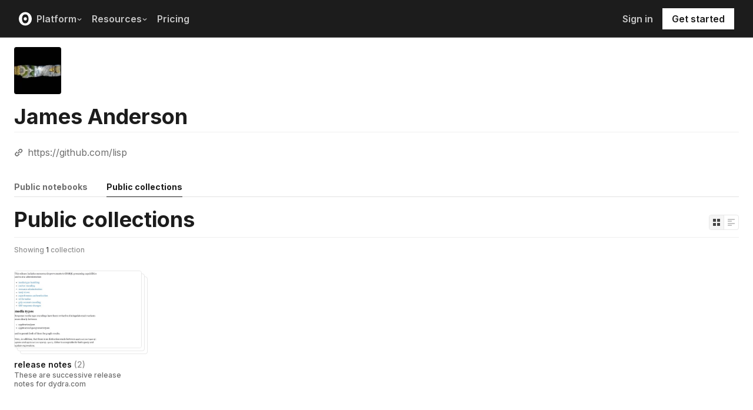

--- FILE ---
content_type: application/javascript; charset=UTF-8
request_url: https://observablehq.com/_next/static/chunks/pages/get-started-870c109906639123.js
body_size: 466
content:
!function(){try{var n="undefined"!=typeof window?window:"undefined"!=typeof global?global:"undefined"!=typeof self?self:{},e=(new n.Error).stack;e&&(n._sentryDebugIds=n._sentryDebugIds||{},n._sentryDebugIds[e]="9d3ffb15-0a67-4e51-9078-9c0508755eb0",n._sentryDebugIdIdentifier="sentry-dbid-9d3ffb15-0a67-4e51-9078-9c0508755eb0")}catch(n){}}(),(self.webpackChunk_N_E=self.webpackChunk_N_E||[]).push([[8395],{48122:function(n,e,t){(window.__NEXT_P=window.__NEXT_P||[]).push(["/get-started",function(){return t(62788)}])},119:function(n,e,t){"use strict";var r=t(85893),i=t(9008),u=t.n(i),o=t(70157);e.Z=n=>{let{content:e,disableSuffix:t=!1}=n;return(0,r.jsx)(u(),{children:(0,r.jsx)("title",{children:t?e:(0,o.q)(e)})})}},90924:function(n,e,t){"use strict";t.d(e,{Z:function(){return u}});var r=t(85893),i=t(91932);function u(n){return e=>{let{error:t,...u}=e;return t?(0,r.jsx)(i.Z,{error:t,initialCurrentUser:u.initialCurrentUser,initialContext:null}):(0,r.jsx)(n,{...u})}}},70157:function(n,e,t){"use strict";t.d(e,{o:function(){return o},q:function(){return u}});var r=t(10198),i=t(31207);function u(n){let e=" | Observable";return n.endsWith(e)?n:"".concat(n.trim()).concat(e)}function o(n){let e=new Set(["Paragraph","ATXHeading2","ATXHeading3","ATXHeading4","ATXHeading5"]),t=new Set(["EmphasisMark","LinkMark","LinkLabel","URL","HeaderMark"]);function u(n){let e;let t=r.E2.startParse(n);for(;!(e=t.advance()););return e}let o="";for(let r of n){let{body:n,tag:c}=(0,i.Qc)(r);if(n){var l,s;let r="TemplateLiteral"===n.type&&(null==c?void 0:c.input)==="md"?n.quasis:"TaggedTemplateExpression"===n.type&&(null===(l=n.tag)||void 0===l?void 0:l.name)==="md"?null===(s=n.quasi)||void 0===s?void 0:s.quasis:null;for(let n of function*(n){if(!n)return;let t=u(n).cursor();for(;t.next();)e.has(t.name)&&(yield n.slice(t.from,t.to))}(null==r?void 0:r.map(n=>n.value.raw).join(" ")))if((o+="".concat(function(n){let e=n,r=u(n).cursor();for(r.lastChild();r.prev();)t.has(r.name)&&(e=e.slice(0,r.from)+e.slice(r.to));return e.trim()}(n)," ")).length>512)return o.slice(0,512).trim()}}return o.trim()||null}},1094:function(n,e,t){"use strict";function r(n){return n.length>0}function i(n){let{maxLength:e=50,fallback:t="untitled"}=arguments.length>1&&void 0!==arguments[1]?arguments[1]:{},i=n.normalize("NFD").replace(/[\u0300-\u036f'‘’]/g,"").toLowerCase().split(/\W+/g).filter(r),u=i.length,o=0,l=-1;for(;++l<u;)if((o+=i[l].length)+l>e){i[l]=i[l].substring(0,e-o+i[l].length-l);break}return i.slice(0,l+1).filter(Boolean).join("-")||t.slice(0,e)}t.d(e,{O:function(){return i}})},62788:function(n,e,t){"use strict";t.r(e),t.d(e,{__N_SSP:function(){return u}});var r=t(97235),i=t(74030),u=!0;e.default=(0,i.D)({component:r.H})},74030:function(n,e,t){"use strict";t.d(e,{D:function(){return f},l:function(){return d}});var r=t(85893),i=t(66338),u=t(73497),o=t(25336),l=t(26669),s=t(82173),c=t(96612),a=t(90924);function f(n){let{component:e,store:t=u.f,modals:f=s.V,initialPropsToComponentProps:d=n=>n}=n;return(0,a.Z)(n=>{let u=(0,l.zm)(f),s=d(n);return(0,r.jsxs)(i.zt,{store:(0,o.M)(t,n),children:[(0,r.jsx)(u,{}),(0,r.jsx)(c.F1,{}),(0,r.jsx)(e,{...s})]})})}function d(n){let{component:e}=n,t=(0,l.zm)(s.V);return n=>(0,r.jsxs)(i.zt,{store:(0,o.M)(u.f,n),children:[(0,r.jsx)(t,{}),(0,r.jsx)(c.F1,{}),(0,r.jsx)(e,{...n})]})}}},function(n){n.O(0,[8802,9273,5680,458,7100,8599,6965,7457,7235,2888,9774,179],function(){return n(n.s=48122)}),_N_E=n.O()}]);

--- FILE ---
content_type: application/javascript; charset=UTF-8
request_url: https://observablehq.com/_next/static/chunks/7100-7d8a4dc84a7bfb29.js
body_size: 6771
content:
!function(){try{var e="undefined"!=typeof window?window:"undefined"!=typeof global?global:"undefined"!=typeof self?self:{},n=(new e.Error).stack;n&&(e._sentryDebugIds=e._sentryDebugIds||{},e._sentryDebugIds[n]="d10d9dd8-3352-4c17-b3f8-52af61f6e6e9",e._sentryDebugIdIdentifier="sentry-dbid-d10d9dd8-3352-4c17-b3f8-52af61f6e6e9")}catch(e){}}();"use strict";(self.webpackChunk_N_E=self.webpackChunk_N_E||[]).push([[7100],{66167:function(e,n,a){a.d(n,{Z:function(){return t}});function t(e){let n=e.regex,a={};Object.assign(a,{className:"variable",variants:[{begin:n.concat(/\$[\w\d#@][\w\d_]*/,"(?![\\w\\d])(?![$])")},{begin:/\$\{/,end:/\}/,contains:["self",{begin:/:-/,contains:[a]}]}]});let t={className:"subst",begin:/\$\(/,end:/\)/,contains:[e.BACKSLASH_ESCAPE]},r={begin:/<<-?\s*(?=\w+)/,starts:{contains:[e.END_SAME_AS_BEGIN({begin:/(\w+)/,end:/(\w+)/,className:"string"})]}},s={className:"string",begin:/"/,end:/"/,contains:[e.BACKSLASH_ESCAPE,a,t]};t.contains.push(s);let i={begin:/\$?\(\(/,end:/\)\)/,contains:[{begin:/\d+#[0-9a-f]+/,className:"number"},e.NUMBER_MODE,a]},o=e.SHEBANG({binary:"(fish|bash|zsh|sh|csh|ksh|tcsh|dash|scsh)",relevance:10}),c={className:"function",begin:/\w[\w\d_]*\s*\(\s*\)\s*\{/,returnBegin:!0,contains:[e.inherit(e.TITLE_MODE,{begin:/\w[\w\d_]*/})],relevance:0};return{name:"Bash",aliases:["sh"],keywords:{$pattern:/\b[a-z][a-z0-9._-]+\b/,keyword:["if","then","else","elif","fi","for","while","in","do","done","case","esac","function"],literal:["true","false"],built_in:["break","cd","continue","eval","exec","exit","export","getopts","hash","pwd","readonly","return","shift","test","times","trap","umask","unset","alias","bind","builtin","caller","command","declare","echo","enable","help","let","local","logout","mapfile","printf","read","readarray","source","type","typeset","ulimit","unalias","set","shopt","autoload","bg","bindkey","bye","cap","chdir","clone","comparguments","compcall","compctl","compdescribe","compfiles","compgroups","compquote","comptags","comptry","compvalues","dirs","disable","disown","echotc","echoti","emulate","fc","fg","float","functions","getcap","getln","history","integer","jobs","kill","limit","log","noglob","popd","print","pushd","pushln","rehash","sched","setcap","setopt","stat","suspend","ttyctl","unfunction","unhash","unlimit","unsetopt","vared","wait","whence","where","which","zcompile","zformat","zftp","zle","zmodload","zparseopts","zprof","zpty","zregexparse","zsocket","zstyle","ztcp","chcon","chgrp","chown","chmod","cp","dd","df","dir","dircolors","ln","ls","mkdir","mkfifo","mknod","mktemp","mv","realpath","rm","rmdir","shred","sync","touch","truncate","vdir","b2sum","base32","base64","cat","cksum","comm","csplit","cut","expand","fmt","fold","head","join","md5sum","nl","numfmt","od","paste","ptx","pr","sha1sum","sha224sum","sha256sum","sha384sum","sha512sum","shuf","sort","split","sum","tac","tail","tr","tsort","unexpand","uniq","wc","arch","basename","chroot","date","dirname","du","echo","env","expr","factor","groups","hostid","id","link","logname","nice","nohup","nproc","pathchk","pinky","printenv","printf","pwd","readlink","runcon","seq","sleep","stat","stdbuf","stty","tee","test","timeout","tty","uname","unlink","uptime","users","who","whoami","yes"]},contains:[o,e.SHEBANG(),c,i,e.HASH_COMMENT_MODE,r,{match:/(\/[a-z._-]+)+/},s,{className:"",begin:/\\"/},{className:"string",begin:/'/,end:/'/},a]}}},95246:function(e,n,a){a.d(n,{Z:function(){return t}});function t(e){let n="[A-Za-z_\\u00A1-\\uFFFF][A-Za-z_0-9\\u00A1-\\uFFFF]*",a={$pattern:n,keyword:["baremodule","begin","break","catch","ccall","const","continue","do","else","elseif","end","export","false","finally","for","function","global","if","import","in","isa","let","local","macro","module","quote","return","true","try","using","where","while"],literal:["ARGS","C_NULL","DEPOT_PATH","ENDIAN_BOM","ENV","Inf","Inf16","Inf32","Inf64","InsertionSort","LOAD_PATH","MergeSort","NaN","NaN16","NaN32","NaN64","PROGRAM_FILE","QuickSort","RoundDown","RoundFromZero","RoundNearest","RoundNearestTiesAway","RoundNearestTiesUp","RoundToZero","RoundUp","VERSION|0","devnull","false","im","missing","nothing","pi","stderr","stdin","stdout","true","undef","π","ℯ"],built_in:["AbstractArray","AbstractChannel","AbstractChar","AbstractDict","AbstractDisplay","AbstractFloat","AbstractIrrational","AbstractMatrix","AbstractRange","AbstractSet","AbstractString","AbstractUnitRange","AbstractVecOrMat","AbstractVector","Any","ArgumentError","Array","AssertionError","BigFloat","BigInt","BitArray","BitMatrix","BitSet","BitVector","Bool","BoundsError","CapturedException","CartesianIndex","CartesianIndices","Cchar","Cdouble","Cfloat","Channel","Char","Cint","Cintmax_t","Clong","Clonglong","Cmd","Colon","Complex","ComplexF16","ComplexF32","ComplexF64","CompositeException","Condition","Cptrdiff_t","Cshort","Csize_t","Cssize_t","Cstring","Cuchar","Cuint","Cuintmax_t","Culong","Culonglong","Cushort","Cvoid","Cwchar_t","Cwstring","DataType","DenseArray","DenseMatrix","DenseVecOrMat","DenseVector","Dict","DimensionMismatch","Dims","DivideError","DomainError","EOFError","Enum","ErrorException","Exception","ExponentialBackOff","Expr","Float16","Float32","Float64","Function","GlobalRef","HTML","IO","IOBuffer","IOContext","IOStream","IdDict","IndexCartesian","IndexLinear","IndexStyle","InexactError","InitError","Int","Int128","Int16","Int32","Int64","Int8","Integer","InterruptException","InvalidStateException","Irrational","KeyError","LinRange","LineNumberNode","LinearIndices","LoadError","MIME","Matrix","Method","MethodError","Missing","MissingException","Module","NTuple","NamedTuple","Nothing","Number","OrdinalRange","OutOfMemoryError","OverflowError","Pair","PartialQuickSort","PermutedDimsArray","Pipe","ProcessFailedException","Ptr","QuoteNode","Rational","RawFD","ReadOnlyMemoryError","Real","ReentrantLock","Ref","Regex","RegexMatch","RoundingMode","SegmentationFault","Set","Signed","Some","StackOverflowError","StepRange","StepRangeLen","StridedArray","StridedMatrix","StridedVecOrMat","StridedVector","String","StringIndexError","SubArray","SubString","SubstitutionString","Symbol","SystemError","Task","TaskFailedException","Text","TextDisplay","Timer","Tuple","Type","TypeError","TypeVar","UInt","UInt128","UInt16","UInt32","UInt64","UInt8","UndefInitializer","UndefKeywordError","UndefRefError","UndefVarError","Union","UnionAll","UnitRange","Unsigned","Val","Vararg","VecElement","VecOrMat","Vector","VersionNumber","WeakKeyDict","WeakRef"]},t={keywords:a,illegal:/<\//},r={className:"subst",begin:/\$\(/,end:/\)/,keywords:a},s={className:"variable",begin:"\\$"+n},i={className:"string",contains:[e.BACKSLASH_ESCAPE,r,s],variants:[{begin:/\w*"""/,end:/"""\w*/,relevance:10},{begin:/\w*"/,end:/"\w*/}]},o={className:"string",contains:[e.BACKSLASH_ESCAPE,r,s],begin:"`",end:"`"};return t.name="Julia",t.contains=[{className:"number",begin:/(\b0x[\d_]*(\.[\d_]*)?|0x\.\d[\d_]*)p[-+]?\d+|\b0[box][a-fA-F0-9][a-fA-F0-9_]*|(\b\d[\d_]*(\.[\d_]*)?|\.\d[\d_]*)([eEfF][-+]?\d+)?/,relevance:0},{className:"string",begin:/'(.|\\[xXuU][a-zA-Z0-9]+)'/},i,o,{className:"meta",begin:"@"+n},{className:"comment",variants:[{begin:"#=",end:"=#",relevance:10},{begin:"#",end:"$"}]},e.HASH_COMMENT_MODE,{className:"keyword",begin:"\\b(((abstract|primitive)\\s+)type|(mutable\\s+)?struct)\\b"},{begin:/<:/}],r.contains=t.contains,t}},38274:function(e,n,a){a.d(n,{Z:function(){return t}});function t(e){return{name:"Plain text",aliases:["text","txt"],disableAutodetect:!0}}},75037:function(e,n,a){a.d(n,{Z:function(){return t}});function t(e){let n=e.regex,a=/[\p{XID_Start}_]\p{XID_Continue}*/u,t=["and","as","assert","async","await","break","case","class","continue","def","del","elif","else","except","finally","for","from","global","if","import","in","is","lambda","match","nonlocal|10","not","or","pass","raise","return","try","while","with","yield"],r={$pattern:/[A-Za-z]\w+|__\w+__/,keyword:t,built_in:["__import__","abs","all","any","ascii","bin","bool","breakpoint","bytearray","bytes","callable","chr","classmethod","compile","complex","delattr","dict","dir","divmod","enumerate","eval","exec","filter","float","format","frozenset","getattr","globals","hasattr","hash","help","hex","id","input","int","isinstance","issubclass","iter","len","list","locals","map","max","memoryview","min","next","object","oct","open","ord","pow","print","property","range","repr","reversed","round","set","setattr","slice","sorted","staticmethod","str","sum","super","tuple","type","vars","zip"],literal:["__debug__","Ellipsis","False","None","NotImplemented","True"],type:["Any","Callable","Coroutine","Dict","List","Literal","Generic","Optional","Sequence","Set","Tuple","Type","Union"]},s={className:"meta",begin:/^(>>>|\.\.\.) /},i={className:"subst",begin:/\{/,end:/\}/,keywords:r,illegal:/#/},o={begin:/\{\{/,relevance:0},c={className:"string",contains:[e.BACKSLASH_ESCAPE],variants:[{begin:/([uU]|[bB]|[rR]|[bB][rR]|[rR][bB])?'''/,end:/'''/,contains:[e.BACKSLASH_ESCAPE,s],relevance:10},{begin:/([uU]|[bB]|[rR]|[bB][rR]|[rR][bB])?"""/,end:/"""/,contains:[e.BACKSLASH_ESCAPE,s],relevance:10},{begin:/([fF][rR]|[rR][fF]|[fF])'''/,end:/'''/,contains:[e.BACKSLASH_ESCAPE,s,o,i]},{begin:/([fF][rR]|[rR][fF]|[fF])"""/,end:/"""/,contains:[e.BACKSLASH_ESCAPE,s,o,i]},{begin:/([uU]|[rR])'/,end:/'/,relevance:10},{begin:/([uU]|[rR])"/,end:/"/,relevance:10},{begin:/([bB]|[bB][rR]|[rR][bB])'/,end:/'/},{begin:/([bB]|[bB][rR]|[rR][bB])"/,end:/"/},{begin:/([fF][rR]|[rR][fF]|[fF])'/,end:/'/,contains:[e.BACKSLASH_ESCAPE,o,i]},{begin:/([fF][rR]|[rR][fF]|[fF])"/,end:/"/,contains:[e.BACKSLASH_ESCAPE,o,i]},e.APOS_STRING_MODE,e.QUOTE_STRING_MODE]},l="[0-9](_?[0-9])*",d=`(\\b(${l}))?\\.(${l})|\\b(${l})\\.`,b=`\\b|${t.join("|")}`,u={className:"number",relevance:0,variants:[{begin:`(\\b(${l})|(${d}))[eE][+-]?(${l})[jJ]?(?=${b})`},{begin:`(${d})[jJ]?`},{begin:`\\b([1-9](_?[0-9])*|0+(_?0)*)[lLjJ]?(?=${b})`},{begin:`\\b0[bB](_?[01])+[lL]?(?=${b})`},{begin:`\\b0[oO](_?[0-7])+[lL]?(?=${b})`},{begin:`\\b0[xX](_?[0-9a-fA-F])+[lL]?(?=${b})`},{begin:`\\b(${l})[jJ](?=${b})`}]},m={className:"comment",begin:n.lookahead(/# type:/),end:/$/,keywords:r,contains:[{begin:/# type:/},{begin:/#/,end:/\b\B/,endsWithParent:!0}]},g={className:"params",variants:[{className:"",begin:/\(\s*\)/,skip:!0},{begin:/\(/,end:/\)/,excludeBegin:!0,excludeEnd:!0,keywords:r,contains:["self",s,u,c,e.HASH_COMMENT_MODE]}]};return i.contains=[c,u,s],{name:"Python",aliases:["py","gyp","ipython"],unicodeRegex:!0,keywords:r,illegal:/(<\/|->|\?)|=>/,contains:[s,u,{begin:/\bself\b/},{beginKeywords:"if",relevance:0},c,m,e.HASH_COMMENT_MODE,{match:[/\bdef/,/\s+/,a],scope:{1:"keyword",3:"title.function"},contains:[g]},{variants:[{match:[/\bclass/,/\s+/,a,/\s*/,/\(\s*/,a,/\s*\)/]},{match:[/\bclass/,/\s+/,a]}],scope:{1:"keyword",3:"title.class",6:"title.class.inherited"}},{className:"meta",begin:/^[\t ]*@/,end:/(?=#)|$/,contains:[u,g,c]}]}}},10140:function(e,n,a){a.d(n,{Z:function(){return t}});function t(e){let n=e.regex,a=/(?:(?:[a-zA-Z]|\.[._a-zA-Z])[._a-zA-Z0-9]*)|\.(?!\d)/,t=n.either(/0[xX][0-9a-fA-F]+\.[0-9a-fA-F]*[pP][+-]?\d+i?/,/0[xX][0-9a-fA-F]+(?:[pP][+-]?\d+)?[Li]?/,/(?:\d+(?:\.\d*)?|\.\d+)(?:[eE][+-]?\d+)?[Li]?/),r=/[=!<>:]=|\|\||&&|:::?|<-|<<-|->>|->|\|>|[-+*\/?!$&|:<=>@^~]|\*\*/,s=n.either(/[()]/,/[{}]/,/\[\[/,/[[\]]/,/\\/,/,/);return{name:"R",keywords:{$pattern:a,keyword:"function if in break next repeat else for while",literal:"NULL NA TRUE FALSE Inf NaN NA_integer_|10 NA_real_|10 NA_character_|10 NA_complex_|10",built_in:"LETTERS letters month.abb month.name pi T F abs acos acosh all any anyNA Arg as.call as.character as.complex as.double as.environment as.integer as.logical as.null.default as.numeric as.raw asin asinh atan atanh attr attributes baseenv browser c call ceiling class Conj cos cosh cospi cummax cummin cumprod cumsum digamma dim dimnames emptyenv exp expression floor forceAndCall gamma gc.time globalenv Im interactive invisible is.array is.atomic is.call is.character is.complex is.double is.environment is.expression is.finite is.function is.infinite is.integer is.language is.list is.logical is.matrix is.na is.name is.nan is.null is.numeric is.object is.pairlist is.raw is.recursive is.single is.symbol lazyLoadDBfetch length lgamma list log max min missing Mod names nargs nzchar oldClass on.exit pos.to.env proc.time prod quote range Re rep retracemem return round seq_along seq_len seq.int sign signif sin sinh sinpi sqrt standardGeneric substitute sum switch tan tanh tanpi tracemem trigamma trunc unclass untracemem UseMethod xtfrm"},contains:[e.COMMENT(/#'/,/$/,{contains:[{scope:"doctag",match:/@examples/,starts:{end:n.lookahead(n.either(/\n^#'\s*(?=@[a-zA-Z]+)/,/\n^(?!#')/)),endsParent:!0}},{scope:"doctag",begin:"@param",end:/$/,contains:[{scope:"variable",variants:[{match:a},{match:/`(?:\\.|[^`\\])+`/}],endsParent:!0}]},{scope:"doctag",match:/@[a-zA-Z]+/},{scope:"keyword",match:/\\[a-zA-Z]+/}]}),e.HASH_COMMENT_MODE,{scope:"string",contains:[e.BACKSLASH_ESCAPE],variants:[e.END_SAME_AS_BEGIN({begin:/[rR]"(-*)\(/,end:/\)(-*)"/}),e.END_SAME_AS_BEGIN({begin:/[rR]"(-*)\{/,end:/\}(-*)"/}),e.END_SAME_AS_BEGIN({begin:/[rR]"(-*)\[/,end:/\](-*)"/}),e.END_SAME_AS_BEGIN({begin:/[rR]'(-*)\(/,end:/\)(-*)'/}),e.END_SAME_AS_BEGIN({begin:/[rR]'(-*)\{/,end:/\}(-*)'/}),e.END_SAME_AS_BEGIN({begin:/[rR]'(-*)\[/,end:/\](-*)'/}),{begin:'"',end:'"',relevance:0},{begin:"'",end:"'",relevance:0}]},{relevance:0,variants:[{scope:{1:"operator",2:"number"},match:[r,t]},{scope:{1:"operator",2:"number"},match:[/%[^%]*%/,t]},{scope:{1:"punctuation",2:"number"},match:[s,t]},{scope:{2:"number"},match:[/[^a-zA-Z0-9._]|^/,t]}]},{scope:{3:"operator"},match:[a,/\s+/,/<-/,/\s+/]},{scope:"operator",relevance:0,variants:[{match:r},{match:/%[^%]*%/}]},{scope:"punctuation",relevance:0,match:s},{begin:"`",end:"`",contains:[{begin:/\\./}]}]}}},52247:function(e,n,a){a.d(n,{Z:function(){return b}});let t="[A-Za-z$_][0-9A-Za-z$_]*",r=["as","in","of","if","for","while","finally","var","new","function","do","return","void","else","break","catch","instanceof","with","throw","case","default","try","switch","continue","typeof","delete","let","yield","const","class","debugger","async","await","static","import","from","export","extends"],s=["true","false","null","undefined","NaN","Infinity"],i=["Object","Function","Boolean","Symbol","Math","Date","Number","BigInt","String","RegExp","Array","Float32Array","Float64Array","Int8Array","Uint8Array","Uint8ClampedArray","Int16Array","Int32Array","Uint16Array","Uint32Array","BigInt64Array","BigUint64Array","Set","Map","WeakSet","WeakMap","ArrayBuffer","SharedArrayBuffer","Atomics","DataView","JSON","Promise","Generator","GeneratorFunction","AsyncFunction","Reflect","Proxy","Intl","WebAssembly"],o=["Error","EvalError","InternalError","RangeError","ReferenceError","SyntaxError","TypeError","URIError"],c=["setInterval","setTimeout","clearInterval","clearTimeout","require","exports","eval","isFinite","isNaN","parseFloat","parseInt","decodeURI","decodeURIComponent","encodeURI","encodeURIComponent","escape","unescape"],l=["arguments","this","super","console","window","document","localStorage","module","global"],d=[].concat(c,i,o);function b(e){let n=function(e){var n;let a=e.regex,b=(e,{after:n})=>{let a="</"+e[0].slice(1);return -1!==e.input.indexOf(a,n)},u=/<[A-Za-z0-9\\._:-]+/,m=/\/[A-Za-z0-9\\._:-]+>|\/>/,g={$pattern:t,keyword:r,literal:s,built_in:d,"variable.language":l},p="[0-9](_?[0-9])*",f=`\\.(${p})`,E="0|[1-9](_?[0-9])*|0[0-7]*[89][0-9]*",h={className:"number",variants:[{begin:`(\\b(${E})((${f})|\\.)?|(${f}))[eE][+-]?(${p})\\b`},{begin:`\\b(${E})\\b((${f})\\b|\\.)?|(${f})\\b`},{begin:"\\\b(0|[1-9](_?[0-9])*)n\\\b"},{begin:"\\b0[xX][0-9a-fA-F](_?[0-9a-fA-F])*n?\\b"},{begin:"\\b0[bB][0-1](_?[0-1])*n?\\b"},{begin:"\\b0[oO][0-7](_?[0-7])*n?\\b"},{begin:"\\b0[0-7]+n?\\b"}],relevance:0},A={className:"subst",begin:"\\$\\{",end:"\\}",keywords:g,contains:[]},_={begin:"html`",end:"",starts:{end:"`",returnEnd:!1,contains:[e.BACKSLASH_ESCAPE,A],subLanguage:"xml"}},y={begin:"css`",end:"",starts:{end:"`",returnEnd:!1,contains:[e.BACKSLASH_ESCAPE,A],subLanguage:"css"}},N={className:"string",begin:"`",end:"`",contains:[e.BACKSLASH_ESCAPE,A]},S={className:"comment",variants:[e.COMMENT(/\/\*\*(?!\/)/,"\\*/",{relevance:0,contains:[{begin:"(?=@[A-Za-z]+)",relevance:0,contains:[{className:"doctag",begin:"@[A-Za-z]+"},{className:"type",begin:"\\{",end:"\\}",excludeEnd:!0,excludeBegin:!0,relevance:0},{className:"variable",begin:t+"(?=\\s*(-)|$)",endsParent:!0,relevance:0},{begin:/(?=[^\n])\s/,relevance:0}]}]}),e.C_BLOCK_COMMENT_MODE,e.C_LINE_COMMENT_MODE]},w=[e.APOS_STRING_MODE,e.QUOTE_STRING_MODE,_,y,N,{match:/\$\d+/},h];A.contains=w.concat({begin:/\{/,end:/\}/,keywords:g,contains:["self"].concat(w)});let x=[].concat(S,A.contains),v=x.concat([{begin:/\(/,end:/\)/,keywords:g,contains:["self"].concat(x)}]),C={className:"params",begin:/\(/,end:/\)/,excludeBegin:!0,excludeEnd:!0,keywords:g,contains:v},R={variants:[{match:[/class/,/\s+/,t,/\s+/,/extends/,/\s+/,a.concat(t,"(",a.concat(/\./,t),")*")],scope:{1:"keyword",3:"title.class",5:"keyword",7:"title.class.inherited"}},{match:[/class/,/\s+/,t],scope:{1:"keyword",3:"title.class"}}]},I={relevance:0,match:a.either(/\bJSON/,/\b[A-Z][a-z]+([A-Z][a-z]*|\d)*/,/\b[A-Z]{2,}([A-Z][a-z]+|\d)+([A-Z][a-z]*)*/,/\b[A-Z]{2,}[a-z]+([A-Z][a-z]+|\d)*([A-Z][a-z]*)*/),className:"title.class",keywords:{_:[...i,...o]}},k={match:a.concat(/\b/,(n=[...c,"super","import"],a.concat("(?!",n.join("|"),")")),t,a.lookahead(/\(/)),className:"title.function",relevance:0},M={begin:a.concat(/\./,a.lookahead(a.concat(t,/(?![0-9A-Za-z$_(])/))),end:t,excludeBegin:!0,keywords:"prototype",className:"property",relevance:0},B="(\\([^()]*(\\([^()]*(\\([^()]*\\)[^()]*)*\\)[^()]*)*\\)|"+e.UNDERSCORE_IDENT_RE+")\\s*=>",O={match:[/const|var|let/,/\s+/,t,/\s*/,/=\s*/,/(async\s*)?/,a.lookahead(B)],keywords:"async",className:{1:"keyword",3:"title.function"},contains:[C]};return{name:"Javascript",aliases:["js","jsx","mjs","cjs"],keywords:g,exports:{PARAMS_CONTAINS:v,CLASS_REFERENCE:I},illegal:/#(?![$_A-z])/,contains:[e.SHEBANG({label:"shebang",binary:"node",relevance:5}),{label:"use_strict",className:"meta",relevance:10,begin:/^\s*['"]use (strict|asm)['"]/},e.APOS_STRING_MODE,e.QUOTE_STRING_MODE,_,y,N,S,{match:/\$\d+/},h,I,{className:"attr",begin:t+a.lookahead(":"),relevance:0},O,{begin:"("+e.RE_STARTERS_RE+"|\\b(case|return|throw)\\b)\\s*",keywords:"return throw case",relevance:0,contains:[S,e.REGEXP_MODE,{className:"function",begin:B,returnBegin:!0,end:"\\s*=>",contains:[{className:"params",variants:[{begin:e.UNDERSCORE_IDENT_RE,relevance:0},{className:null,begin:/\(\s*\)/,skip:!0},{begin:/\(/,end:/\)/,excludeBegin:!0,excludeEnd:!0,keywords:g,contains:v}]}]},{begin:/,/,relevance:0},{match:/\s+/,relevance:0},{variants:[{begin:"<>",end:"</>"},{match:/<[A-Za-z0-9\\._:-]+\s*\/>/},{begin:u,"on:begin":(e,n)=>{let a;let t=e[0].length+e.index,r=e.input[t];if("<"===r||","===r){n.ignoreMatch();return}">"!==r||b(e,{after:t})||n.ignoreMatch();let s=e.input.substring(t);if((a=s.match(/^\s*=/))||(a=s.match(/^\s+extends\s+/))&&0===a.index){n.ignoreMatch();return}},end:m}],subLanguage:"xml",contains:[{begin:u,end:m,skip:!0,contains:["self"]}]}]},{variants:[{match:[/function/,/\s+/,t,/(?=\s*\()/]},{match:[/function/,/\s*(?=\()/]}],className:{1:"keyword",3:"title.function"},label:"func.def",contains:[C],illegal:/%/},{beginKeywords:"while if switch catch for"},{begin:"\\b(?!function)"+e.UNDERSCORE_IDENT_RE+"\\([^()]*(\\([^()]*(\\([^()]*\\)[^()]*)*\\)[^()]*)*\\)\\s*\\{",returnBegin:!0,label:"func.def",contains:[C,e.inherit(e.TITLE_MODE,{begin:t,className:"title.function"})]},{match:/\.\.\./,relevance:0},M,{match:"\\$"+t,relevance:0},{match:[/\bconstructor(?=\s*\()/],className:{1:"title.function"},contains:[C]},k,{relevance:0,match:/\b[A-Z][A-Z_0-9]+\b/,className:"variable.constant"},R,{match:[/get|set/,/\s+/,t,/(?=\()/],className:{1:"keyword",3:"title.function"},contains:[{begin:/\(\)/},C]},{match:/\$[(.]/}]}}(e),a=["any","void","number","boolean","string","object","never","symbol","bigint","unknown"],b={beginKeywords:"namespace",end:/\{/,excludeEnd:!0,contains:[n.exports.CLASS_REFERENCE]},u={beginKeywords:"interface",end:/\{/,excludeEnd:!0,keywords:{keyword:"interface extends",built_in:a},contains:[n.exports.CLASS_REFERENCE]},m={$pattern:t,keyword:r.concat(["type","namespace","interface","public","private","protected","implements","declare","abstract","readonly","enum","override"]),literal:s,built_in:d.concat(a),"variable.language":l},g={className:"meta",begin:"@"+t},p=(e,n,a)=>{let t=e.contains.findIndex(e=>e.label===n);if(-1===t)throw Error("can not find mode to replace");e.contains.splice(t,1,a)};return Object.assign(n.keywords,m),n.exports.PARAMS_CONTAINS.push(g),n.contains=n.contains.concat([g,b,u]),p(n,"shebang",e.SHEBANG()),p(n,"use_strict",{className:"meta",relevance:10,begin:/^\s*['"]use strict['"]/}),n.contains.find(e=>"func.def"===e.label).relevance=0,Object.assign(n,{name:"TypeScript",aliases:["ts","tsx"]}),n}}}]);